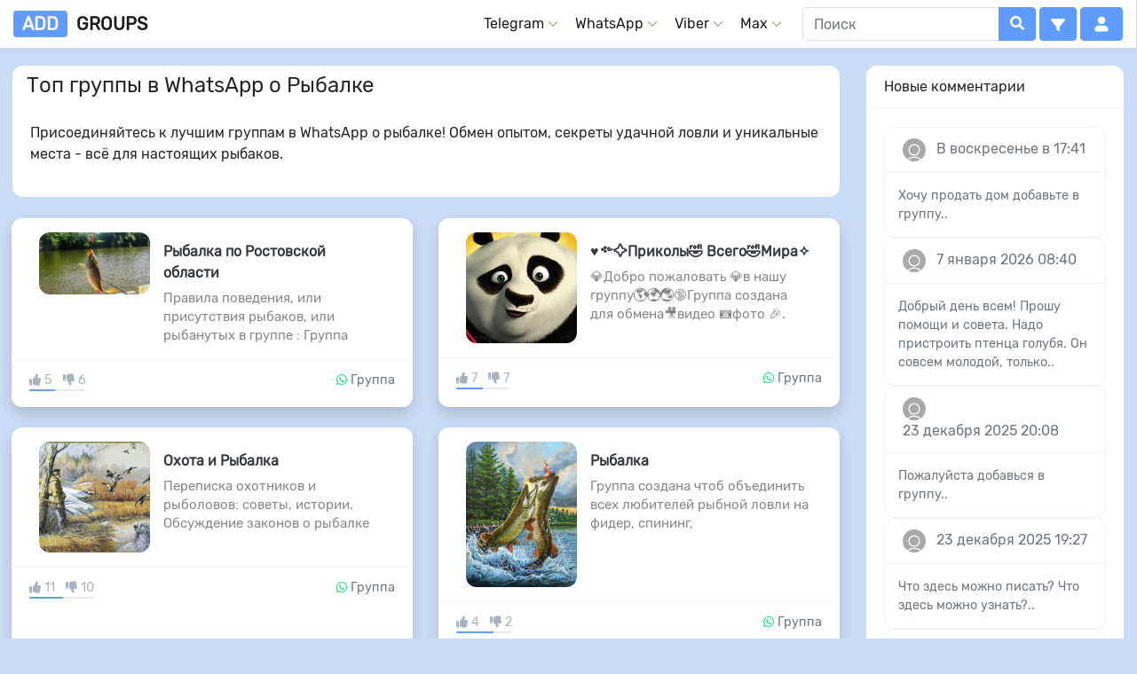

--- FILE ---
content_type: text/html; charset=utf-8
request_url: https://add-groups.com/whatsapp/rybalka/
body_size: 16573
content:
<!DOCTYPE html>
<html>
<head>

<script async src="https://pagead2.googlesyndication.com/pagead/js/adsbygoogle.js?client=ca-pub-1548974050510439" crossorigin="anonymous"></script>

<title>Группы в WhatsApp - Рыбалка</title>
<meta name="charset" content="utf-8">
<meta name="title" content="Группы в WhatsApp - Рыбалка">
<meta name="description" content="Откройте для себя топ группы WhatsApp о рыбалке! Советы профи, обзоры снастей, и места для ловли. Все, что нужно рыбаку, в одном месте.">
<meta name="keywords" content="">
<meta name="generator" content="DataLife Engine (https://dle-news.ru)">
<link rel="canonical" href="https://add-groups.com/whatsapp/rybalka/">
<link rel="alternate" type="application/rss+xml" title="Каталог групп в WhatsApp, Viber и Telegram RSS" href="https://add-groups.com/rss.xml">
<link rel="alternate" type="application/rss+xml" title="Каталог групп в WhatsApp, Viber и Telegram RSS Turbo" href="https://add-groups.com/rssturbo.xml">
<link rel="alternate" type="application/rss+xml" title="Каталог групп в WhatsApp, Viber и Telegram RSS Dzen" href="https://add-groups.com/rssdzen.xml">
<link rel="search" type="application/opensearchdescription+xml" title="Каталог групп в WhatsApp, Viber и Telegram" href="https://add-groups.com/index.php?do=opensearch">
<link rel="preconnect" href="https://add-groups.com/" fetchpriority="high">
<meta property="twitter:card" content="summary">
<meta property="twitter:title" content="Группы в WhatsApp - Рыбалка">
<meta property="twitter:description" content="Откройте для себя топ группы WhatsApp о рыбалке! Советы профи, обзоры снастей, и места для ловли. Все, что нужно рыбаку, в одном месте.">
<meta property="twitter:url" content="https://add-groups.com/whatsapp/rybalka/">
<meta property="og:type" content="article">
<meta property="og:site_name" content="Каталог групп в WhatsApp, Viber и Telegram">
<meta property="og:title" content="Группы в WhatsApp - Рыбалка">
<meta property="og:description" content="Откройте для себя топ группы WhatsApp о рыбалке! Советы профи, обзоры снастей, и места для ловли. Все, что нужно рыбаку, в одном месте.">
<meta property="og:site_name" content="Каталог групп в WhatsApp, Viber и Telegram">
<meta property="og:type" content="website">
<meta property="og:url" content="https://add-groups.com/whatsapp/rybalka/">
<script type="application/ld+json">
    {
        "@context": "https://schema.org",
        "@graph": [
            {
                "@type": "BreadcrumbList",
                "@context":"https://schema.org/",
                "itemListElement": [
                    {
                        "@type": "ListItem",
                        "position": 1,
                        "item": 
                        {
                            "@id": "",
                            "name": "Каталог"
                        }
                    },
                    {
                        "@type": "ListItem",
                        "position": 2,
                        "item":
                        {
                            "@id": "https://add-groups.com/whatsapp/rybalka/",
                            "name": ""
                        }
                    }
                ]
            }
        ]
    }
</script>
<link href="/engine/classes/min/index.php?f=templates/glider/css/font-Rubik.css,templates/glider/css/ssg.css,templates/glider/css/bootstrap.css,templates/glider/css/animate.css,templates/glider/css/magnific-popup.css,templates/glider/css/menu.css,engine/editor/css/default.css&amp;v=624rv" rel="stylesheet" type="text/css">
<script src="/engine/classes/min/index.php?g=general3&amp;v=624rv"></script>
<script src="/engine/classes/min/index.php?f=engine/classes/js/jqueryui3.js,engine/classes/js/dle_js.js&amp;v=624rv" defer></script>
<meta name="viewport" content="width=device-width, initial-scale=1, shrink-to-fit=no">
	
	<link rel="apple-touch-icon" sizes="57x57" href="/templates/glider/images/apple-icon-57x57.png">
	<link rel="apple-touch-icon" sizes="60x60" href="/templates/glider/images/apple-icon-60x60.png">
	<link rel="apple-touch-icon" sizes="72x72" href="/templates/glider/images/apple-icon-72x72.png">
	<link rel="apple-touch-icon" sizes="76x76" href="/templates/glider/images/apple-icon-76x76.png">
	<link rel="apple-touch-icon" sizes="114x114" href="/templates/glider/images/apple-icon-114x114.png">
	<link rel="apple-touch-icon" sizes="120x120" href="/templates/glider/images/apple-icon-120x120.png">
	<link rel="apple-touch-icon" sizes="144x144" href="/templates/glider/images/apple-icon-144x144.png">
	<link rel="apple-touch-icon" sizes="152x152" href="/templates/glider/images/apple-icon-152x152.png">
	<link rel="apple-touch-icon" sizes="180x180" href="/templates/glider/images/apple-icon-180x180.png">
	<link rel="icon" type="image/png" sizes="192x192"  href="/templates/glider/images/android-icon-192x192.png">
	<link rel="icon" type="image/png" sizes="32x32" href="/templates/glider/images/favicon-32x32.png">
	<link rel="icon" type="image/png" sizes="96x96" href="/templates/glider/images/favicon-96x96.png">
	<link rel="icon" type="image/png" sizes="16x16" href="/templates/glider/images/favicon-16x16.png">
	<link rel="manifest" href="/templates/glider/images/manifest.json">
	<meta name="msapplication-TileColor" content="#ffffff">
	<meta name="msapplication-TileImage" content="/templates/glider/images/ms-icon-144x144.png">
	<meta name="theme-color" content="#ffffff">
	
    
    
    
    
    
    
</head>

<body>
	<div class="overlay"></div>
<header class="fixed-top py-2 nvsh bg-light">
<div id="accordion">    
    <div class="container header__container">
                <a href="/" class="logo text-uppercase"><span class="lgg">add</span>groups<span style="text-transform: capitalize;"></span></a>
                <div class="header__container">
                    <nav class="nav header__nav">
                        <ul class="nav__list">
                            <div class="ml-4 d-lg-none">
                                <form method="post">
                                    <div class="input-group">
                                        <input id="story" name="story" type="text" class="form-control br-tl-3 br-bl-3" placeholder="Поиск" autocomplete="off">
                                        <div class="input-group-append ">
                                            <button type="submit" class="btn btn-primary btn-flat br-tr-3 br-br-3"><i class="fa fa-search"></i></button>
                                        </div>
                                    </div>
                                    <input type="hidden" name="do" value="search">
                                    <input type="hidden" name="subaction" value="search">
                                </form>
                            </div>
                            <li class="nav__item">
                                <a href="" class="nav__link nav__link--drop">Telegram</a>
                                <ul class="nav__list nav__list--dropdown dropdown-list dropdown-submenu r-330">
                                    <li class="dropdown-list__item mobile-back"><a href="#" class="dropdown-list__link mobile-back__link">Назад</a></li>
                                    <li class="dropdown-submenu__item">
                                        <p class="dropdown-submenu__title"><a href="/telegram/"><i class="fab fa-telegram-plane text-telegram" aria-hidden="true"></i> Телеграм</a></p>
                                        <ul class="dropdown-submenu__list">
                                            <li class="dropdown-submenu__list-item"><a href="/telegram/channels/">📣 Каналы</a></li>
                                            <li class="dropdown-submenu__list-item"><a href="/telegram/groups/">👨‍👩‍👧‍👦 Группы</a></li>
                                            <li class="dropdown-submenu__list-item"><a href="/telegram/bots/">🤖 Боты</a></li>
                                        </ul>
                                    </li>
                                    <li class="dropdown-submenu__item">
                                        <p class="dropdown-submenu__title">Категории</p>
                                        <ul class="dropdown-submenu__list">
                                            <li class="dropdown-submenu__list-item"><a href="/telegram/znakomstva/">🥂 Знакомства</a></li>
                                            <li class="dropdown-submenu__list-item"><a href="/telegram/rabota/">💼 Работа</a></li>
                                            <li class="dropdown-submenu__list-item"><a href="/telegram/dlya-vzroslyh_2/">🔞 Для взрослых</a></li>
                                            <li class="dropdown-submenu__list-item"><a href="/telegram/kulinariya/">🧑‍🍳 Кулинария</a></li>
                                            <li class="dropdown-submenu__list-item"><a href="/telegram/dlya-mam/">👩‍👧‍👦 Для мам</a></li>
                                            <li class="dropdown-submenu__list-item"><a href="/telegram/pokupka-prodazha-i-obmen/">🏷️ Покупка, продажа</a></li>
                                            <li class="dropdown-submenu__list-item"><a href="/telegram/yumor-prikoly/">😂 Юмор, приколы</a></li>
                                            <li class="dropdown-submenu__list-item"><a href="/telegram/obshhenie/">💬 Общение</a></li>
                                            <li class="dropdown-submenu__list-item"><a href="/telegram/avtolyubiteli/">🚗 Автолюбители</a></li>
                                            <li class="dropdown-submenu__list-item"><a href="/telegram/obrazovanie_1/">🎓 Образование</a></li>
                                            <li class="dropdown-submenu__list-item"><a href="/telegram/muzyka-i-video/">🎵 Музыка и видео</a></li>
                                            <li class="dropdown-submenu__list-item"><a href="/telegram/kriptovalyuta/">💰 Криптовалюта</a></li>
                                            <li class="dropdown-submenu__list-item"><a href="/telegram/blogi/">✍️ Блоги</a></li>
                                            <li class="dropdown-submenu__list-item"><a href="/telegram/news/">🗞️ Новости</a></li>
                                            <li class="dropdown-submenu__list-item"><a href="/telegram/zdorove-i-sport/">🏃‍♀️ Здоровье и спорт</a></li>
                                            <li class="dropdown-submenu__list-item"><a href="/telegram/drugoe/">🛸 Другое</a></li>
                                        </ul>
                                    </li>
                                    <li class="dropdown-submenu__item">
                                        <p class="dropdown-submenu__title">Хэштеги</p>
                                        <ul class="dropdown-submenu__list menu-hashtags">
                                            <li class="dropdown-submenu__list-item"><a href="/telegram/channels/stihi" title="Каналы в Telegram - Стихи">📜 Стихи</a></li>
<li class="dropdown-submenu__list-item"><a href="/telegram/channels/anime" title="Топ Каналы с Аниме в Telegram: Всё для Фанатов Жанра">🌸 Аниме</a></li>
<li class="dropdown-submenu__list-item"><a href="/telegram/channels/recepty" title="Откройте для себя Кулинарные Секреты с Каналами Рецептов в Telegram">🧑‍🍳 Рецепты</a></li>
<li class="dropdown-submenu__list-item"><a href="/telegram/channels/magazin" title="Лучшие Каналы в Telegram - Магазины">🛍️ Магазин</a></li>
<li class="dropdown-submenu__list-item"><a href="/telegram/channels/obmen" title="Лучшие Каналы для Обмена в Telegram: Советы, Обзоры и Выгодные Сделки">🔄 Обмен</a></li>
<li class="dropdown-submenu__list-item"><a href="/telegram/channels/filmy" title="Погрузись Мир Кино с Лучшими Каналами в Telegram о Фильмах">🎬 Фильмы</a></li>
<li class="dropdown-submenu__list-item"><a href="/telegram/channels/kartinki" title="Лучшие каналы Telegram для картинок: искусство, природа и многое другое!">🖼️ Картинки</a></li>
<li class="dropdown-submenu__list-item"><a href="/telegram/channels/objavlenija" title="Лучшие Каналы Telegram для Объявлений">📰 Объявления</a></li>
<li class="dropdown-submenu__list-item"><a href="/telegram/channels/puteshestvija" title="Лучшие Telegram Каналы для Путешествий">✈️ Путешествия</a></li>
<li class="dropdown-submenu__list-item"><a href="/telegram/channels/uslugi" title="Лучшие Telegram Каналы для Услуг: Всё, что Вам Нужно, в Одном Месте!">🤝 Услуги</a></li>
<li class="dropdown-submenu__list-item"><a href="/telegram/channels/biznes" title="Бизнес в Telegram: Топ Каналы для Предпринимателей и Стартапов!">📊 Бизнес</a></li>
<li class="dropdown-submenu__list-item"><a href="/telegram/channels/knigi" title="Лучшие книжные Telegram-каналы">📚 Книги</a></li>
<li class="dropdown-submenu__list-item"><a href="/telegram/channels/anekdoty" title="Лучшие каналы Телеграмм с анекдотами">😂 Анекдоты</a></li>
<li class="dropdown-submenu__list-item"><a href="/telegram/channels/novosti" title="Всегда актуальные новости в Telegram: подписывайтесь на топовые каналы!">📺 Новости</a></li>
<li class="dropdown-submenu__list-item"><a href="/telegram/channels/memy" title="Лучшие мемы в Telegram: топ каналов для отличного настроения каждый день!">🤣 Мемы</a></li>
<li class="dropdown-submenu__list-item"><a href="/telegram/channels/obuchenie" title="Лучшие образовательные каналы в Telegram: Учимся и Развиваемся!">🧑‍🎓 Обучение</a></li>
<li class="dropdown-submenu__list-item"><a href="/telegram/channels/odezhda" title="Ваш гид по стильной одежде в Телеграм Каналах">👕 Одежда</a></li>
<li class="dropdown-submenu__list-item"><a href="/telegram/channels/investicii" title="Топ каналов по инвестициям в Telegram: Ваш путь к финансовому успеху!">📈 Инвестиции</a></li>
<li class="dropdown-submenu__list-item"><a href="/telegram/channels/anglijskij" title="Учим Английский в Telegram: Лучшие каналы для языкового прогресса!">🇬🇧 Английский</a></li>
<li class="dropdown-submenu__list-item"><a href="/telegram/channels/nedvizhimost" title="Топ Телеграм каналов для поиска недвижимости">🏢 Недвижимость</a></li>
<li class="dropdown-submenu__list-item"><a href="/telegram/channels/pitanie" title="Топ Каналов в Telegram о здоровом питании">🥑 Питание</a></li>
<li class="dropdown-submenu__list-item"><a href="/telegram/channels/statusy" title="Статусы для Telegram: Лучшие каналы для поиска вдохновения!">🌅 Статусы</a></li>
<li class="dropdown-submenu__list-item"><a href="/telegram/channels/tehnika" title="Технические каналы в Telegram: Новинки и обзоры!">💻 Техника</a></li>
<li class="dropdown-submenu__list-item"><a href="/telegram/channels/podrabotka" title="Ищите подработку? Лучшие Telegram-каналы с вакансиями ждут вас!">🕒 Подработка</a></li>
<li class="dropdown-submenu__list-item"><a href="/telegram/channels/kosmetika" title="Топ Telegram Каналы о Косметике: Гид по Трендам и Новинкам">💄 Косметика</a></li>

                                        </ul>
                                    </li>
                                </ul>
                            </li>
                            <li class="nav__item">
                                <a href="" class="nav__link nav__link--drop">WhatsApp</a>
                                <ul class="nav__list nav__list--dropdown dropdown-list dropdown-submenu r-250">
                                    <li class="dropdown-list__item mobile-back"><a href="#" class="dropdown-list__link mobile-back__link">Назад</a></li>
                                    <li class="dropdown-submenu__item">
                                        <p class="dropdown-submenu__title"><a href="/whatsapp/"><i class="fab fa-whatsapp text-whatsapp" aria-hidden="true"></i> Ватсап</a></p>
                                        <ul class="dropdown-submenu__list">
                                            <li class="dropdown-submenu__list-item"><a href="/whatsapp/channels/">📣 Каналы</a></li>
                                            <li class="dropdown-submenu__list-item"><a href="/whatsapp/">👨‍👩‍👧‍ Группы</a></li>
                                            <li class="dropdown-submenu__list-item"><a href="/whatsapp/communities/">👨‍👩‍👧‍👦 Сообщества</a></li>
                                        </ul>
                                    </li>
                                    <li class="dropdown-submenu__item">
                                        <p class="dropdown-submenu__title">Категории</p>
                                        <ul class="dropdown-submenu__list">
                                            <li class="dropdown-submenu__list-item"><a href="/whatsapp/rabota_1/">👔 Работа</a></li>
                                            <li class="dropdown-submenu__list-item"><a href="/whatsapp/znakomstva_2/">🥂 Знакомства</a></li>
                                            <li class="dropdown-submenu__list-item"><a href="/whatsapp/kulinariya_1/">🍳 Кулинария</a></li>
                                            <li class="dropdown-submenu__list-item"><a href="/whatsapp/dlya-vzroslyh_1/">🔞 Для взрослых</a></li>
                                            <li class="dropdown-submenu__list-item"><a href="/whatsapp/dlya-mam_1/">👩‍👧‍👦 Для мам</a></li>
                                            <li class="dropdown-submenu__list-item"><a href="/whatsapp/pokupka-prodazha-i-obmen_1/">💱 Покупка, продажа</a></li>
                                            <li class="dropdown-submenu__list-item"><a href="/whatsapp/yumor-prikoly_1/">😂 Юмор, приколы</a></li>
                                            <li class="dropdown-submenu__list-item"><a href="/whatsapp/obshhenie_1/">💬 Общение</a></li>
                                            <li class="dropdown-submenu__list-item"><a href="/whatsapp/avtolyubiteli_1/">🚗 Автолюбители</a></li>
                                            <li class="dropdown-submenu__list-item"><a href="/whatsapp/obrazovanie/">🎓 Образование</a></li>
                                            <li class="dropdown-submenu__list-item"><a href="/whatsapp/muzyka-i-video_1/">🎵 Музыка и видео</a></li>
                                            <li class="dropdown-submenu__list-item"><a href="/whatsapp/ssylki/">🔗 Ссылки</a></li>
                                            <li class="dropdown-submenu__list-item"><a href="/whatsapp/zdorove-i-sport_1/">💪 Здоровье и спорт</a></li>
                                            <li class="dropdown-submenu__list-item"><a href="/whatsapp/role/">🛼 Ролики</a></li>
                                            <li class="dropdown-submenu__list-item"><a href="/whatsapp/drugoe_1/">🌐 Другое</a></li>
                                        </ul>
                                    </li>
                                    <li class="dropdown-submenu__item">
                                        <p class="dropdown-submenu__title">Хэштеги</p>
                                        <ul class="dropdown-submenu__list menu-hashtags">
                                            <li class="dropdown-submenu__list-item"><a href="/whatsapp/anime" title="Группы WhatsApp Аниме">🌸 Аниме</a></li>
<li class="dropdown-submenu__list-item"><a href="/whatsapp/stihi" title="Группы в WhatsApp Стихи">📜 Стихи</a></li>
<li class="dropdown-submenu__list-item"><a href="/whatsapp/recepty" title="Группы в WhatsApp Рецепты">🧑‍🍳 Рецепты</a></li>
<li class="dropdown-submenu__list-item"><a href="/whatsapp/magazin" title="Группы-Магазины в WhatsApp">🛍️ Магазин</a></li>
<li class="dropdown-submenu__list-item"><a href="/whatsapp/obmen" title="Группы в WhatsApp для обмена">🔄 Обмен</a></li>
<li class="dropdown-submenu__list-item"><a href="/whatsapp/filmy" title="Группы в WhatsApp Фильмы">🎬 Фильмы</a></li>
<li class="dropdown-submenu__list-item"><a href="/whatsapp/kartinki" title="Группы в WhatsApp Картинки">🖼️ Картинки</a></li>
<li class="dropdown-submenu__list-item"><a href="/whatsapp/objavlenija" title="Группы WhatsApp Объявления">📰 Объявления</a></li>
<li class="dropdown-submenu__list-item"><a href="/whatsapp/puteshestvija" title="Группы в WhatsApp Путешествия">✈️ Путешествия</a></li>
<li class="dropdown-submenu__list-item"><a href="/whatsapp/uslugi" title="Группы в WhatsApp Услуги">🤝 Услуги</a></li>
<li class="dropdown-submenu__list-item"><a href="/whatsapp/biznes" title="Группы в WhatsApp Бизнес">📊 Бизнес</a></li>
<li class="dropdown-submenu__list-item"><a href="/whatsapp/knigi" title="Группы в WhatsApp о Книгах">📚 Книги</a></li>
<li class="dropdown-submenu__list-item"><a href="/whatsapp/anekdoty" title="Группы в WhatsApp - Анекдоты">😂 Анекдоты</a></li>
<li class="dropdown-submenu__list-item"><a href="/whatsapp/novosti" title="Новостные группы WhtasApp">📺 Новости</a></li>
<li class="dropdown-submenu__list-item"><a href="/whatsapp/memy" title="Группы в WhatsApp c Мемами">🤣 Мемы</a></li>
<li class="dropdown-submenu__list-item"><a href="/whatsapp/obuchenie" title="Группы в WhatsApp для Обучение">🧑‍🎓 Обучение</a></li>
<li class="dropdown-submenu__list-item"><a href="/whatsapp/odezhda" title="Группы в WhatsApp Одежда">👕 Одежда</a></li>
<li class="dropdown-submenu__list-item"><a href="/whatsapp/investicii" title="Группы в WhatsApp об Инвестициях">📈 Инвестиции</a></li>
<li class="dropdown-submenu__list-item"><a href="/whatsapp/anglijskij" title="Группы в WhatsApp для изучения Английского языка">🇬🇧 Английский</a></li>
<li class="dropdown-submenu__list-item"><a href="/whatsapp/nedvizhimost" title="Группы в WhatsApp Недвижимость">🏢 Недвижимость</a></li>
<li class="dropdown-submenu__list-item"><a href="/whatsapp/pitanie" title="Группы в WhatsApp о правильном питании">🥑 Питание</a></li>
<li class="dropdown-submenu__list-item"><a href="/whatsapp/statusy" title="Группы в WhatsApp Статусы">🌅 Статусы</a></li>
<li class="dropdown-submenu__list-item"><a href="/whatsapp/tehnika" title="Группы в WhatsApp Техника">💻 Техника</a></li>
<li class="dropdown-submenu__list-item"><a href="/whatsapp/podrabotka" title="Группы в WhatsApp для Подработки">🕒 Подработка</a></li>
<li class="dropdown-submenu__list-item"><a href="/whatsapp/kosmetika" title="Группы в WhatsApp о косметике для ухода за кожей и волосами">💄 Косметика</a></li>
<li class="dropdown-submenu__list-item"><a href="/whatsapp/moda" title="Группы в WhatsApp Мода">👗 Мода</a></li>
<li class="dropdown-submenu__list-item"><a href="/whatsapp/stroitelstvo" title="Группы в WhatsApp - Строительство">👷 Строительство</a></li>
<li class="dropdown-submenu__list-item"><a href="/whatsapp/finansy" title="Группы в WhatsApp - Финансы">💸 Финансы</a></li>
<li class="dropdown-submenu__list-item"><a href="/whatsapp/pohudenie" title="Группы в WhatsApp для Похудения">🥗 Похудение</a></li>
<li class="dropdown-submenu__list-item"><a href="/whatsapp/greenway" title="Группы в WhatsApp - Greenway">🌳 Greenway</a></li>
<li class="dropdown-submenu__list-item"><a href="/whatsapp/rybalka" title="Топ группы в WhatsApp о Рыбалке">🎣 Рыбалка</a></li>
<li class="dropdown-submenu__list-item"><a href="/whatsapp/sovmestnye-pokupki" title="Лучшие группы в WhatsApp для Совместных покупок">📦 Совместные покупки</a></li>
<li class="dropdown-submenu__list-item"><a href="/whatsapp/tiktok" title="Топ TikTok группы в WhatsApp">🤳 TikTok</a></li>
<li class="dropdown-submenu__list-item"><a href="/whatsapp/hobbi" title="Хобби Группы в WhatsApp">🧵 Хобби</a></li>
<li class="dropdown-submenu__list-item"><a href="/whatsapp/programmirovanie" title="Группы в WhatsApp для Программирования">👩‍💻 Программирование</a></li>
<li class="dropdown-submenu__list-item"><a href="/whatsapp/dps" title="Группы в WhatsApp - ДПС">🚔 ДПС</a></li>
<li class="dropdown-submenu__list-item"><a href="/whatsapp/jezoterika" title="Группы в WhatsApp по Эзотерике">🔮 Эзотерика</a></li>
<li class="dropdown-submenu__list-item"><a href="/whatsapp/ohota" title="Группы в WhatsApp об Охоте">🏹 Охота</a></li>
<li class="dropdown-submenu__list-item"><a href="/whatsapp/roditeli" title="Родительские чаты в WhatsApp">👪 Родители</a></li>
<li class="dropdown-submenu__list-item"><a href="/whatsapp/pubg" title="Группы в WhatsApp о игре PUBG">🪂 PUBG</a></li>
<li class="dropdown-submenu__list-item"><a href="/whatsapp/arenda-kvartir" title="Группы в WhatsApp для Аренды квартир">🏠 Аренда квартир</a></li>
<li class="dropdown-submenu__list-item"><a href="/whatsapp/fandom" title="Фандом Группы в WhatsApp">🦸 фандом</a></li>
<li class="dropdown-submenu__list-item"><a href="/whatsapp/islam" title="Группы в WhatsApp о Исламе">🕌 Ислам</a></li>
<li class="dropdown-submenu__list-item"><a href="/whatsapp/minecraft" title="Группы в WhatsApp Minecraft">⛏️ Minecraft</a></li>
<li class="dropdown-submenu__list-item"><a href="/whatsapp/manga" title="Группы в WhatsApp Манга">🎌 Манга</a></li>
<li class="dropdown-submenu__list-item"><a href="/whatsapp/ucheba" title="Группы в WhatsApp для Учебы">📝 Учеба</a></li>
<li class="dropdown-submenu__list-item"><a href="/whatsapp/13-kart" title="Группы в WhatsApp 13 карт">🃏 13 карт</a></li>
<li class="dropdown-submenu__list-item"><a href="/whatsapp/shkolnye" title="Школьные группы в WhatsApp">🏫 Школьные</a></li>
<li class="dropdown-submenu__list-item"><a href="/whatsapp/genshin-impact" title="Группы в WhatsApp Genshin Impact">🗡️ Genshin Impact</a></li>
<li class="dropdown-submenu__list-item"><a href="/whatsapp/pravoslavnye" title="Православные Группы в WhatsApp">✝️ Православные</a></li>
<li class="dropdown-submenu__list-item"><a href="/whatsapp/k-pop" title="Группы в WhatsApp K-pop">🇰🇷 K-pop</a></li>
<li class="dropdown-submenu__list-item"><a href="/whatsapp/brawl-stars" title="Группы в WhatsApp Brawl Stars">⚔️ Brawl Stars</a></li>
<li class="dropdown-submenu__list-item"><a href="/whatsapp/naruto" title="Группы в WhatsApp Наруто">🍥 Наруто</a></li>
<li class="dropdown-submenu__list-item"><a href="/whatsapp/zhenskie" title="Женские Группы в WhatsApp">🙎‍♀️ Женские</a></li>
<li class="dropdown-submenu__list-item"><a href="/whatsapp/gruzoperevozki" title="Группы в WhatsApp Грузоперевозки">🚚  Грузоперевозки</a></li>

                                        </ul>
                                    </li>
                                </ul>
                            </li>
                            <li class="nav__item">
                                <a href="" class="nav__link nav__link--drop">Viber</a>
                                <ul class="nav__list nav__list--dropdown dropdown-list">
                                    <li class="dropdown-list__item mobile-back"><a href="" class="dropdown-list__link mobile-back__link">Назад</a></li>
                                    <li class="dropdown-submenu__list-item"><a href="/viber/znakomstva_1/">🥂 Знакомства</a></li>
                                    <li class="dropdown-submenu__list-item"><a href="/viber/dlya-vzroslyh/">🔞 Для взрослых</a></li>
                                    <li class="dropdown-submenu__list-item"><a href="/viber/rabota_2/">👔 Работа</a></li>
                                    <li class="dropdown-submenu__list-item"><a href="/viber/kulinariya_2/">🍳 Кулинария</a></li>
                                    <li class="dropdown-submenu__list-item"><a href="/viber/dlya-mam_2/">👩‍👧‍👦 Для мам</a></li>
                                    <li class="dropdown-submenu__list-item"><a href="/viber/pokupka-prodazha-i-obmen_2/">💱 Покупка, продажа и обмен</a></li>
                                    <li class="dropdown-submenu__list-item"><a href="/viber/yumor-prikoly_2/">😂 Юмор, приколы</a></li>
                                    <li class="dropdown-submenu__list-item"><a href="/viber/obshhenie_2/">💬 Общение</a></li>
                                    <li class="dropdown-submenu__list-item"><a href="/viber/avtolyubiteli_2/">🚗 Автолюбители</a></li>
                                    <li class="dropdown-submenu__list-item"><a href="/viber/obrazovanie_2/">🎓 Образование</a></li>
                                    <li class="dropdown-submenu__list-item"><a href="/viber/muzyka-i-video_2/">🎵 Музыка и видео</a></li>
                                    <li class="dropdown-submenu__list-item"><a href="/viber/drugoe_2/">🌐 Другое</a></li>
                                    <li class="dropdown-submenu__list-item"><a href="/viber/"><b>🌟 Все</b></a></li>
                                </ul>
                            </li>
                            <li class="nav__item">
                                <a href="/max/" class="nav__link nav__link--drop">Max</a>
                                <ul class="nav__list nav__list--dropdown dropdown-list">
                                    <li class="dropdown-list__item mobile-back">
                                        <a href="/max/" class="dropdown-list__link mobile-back__link">Назад</a>
                                    </li>
                                    <li class="dropdown-submenu__list-item"><a href="/max/max-news/">📰 Новости</a></li>
                                    <li class="dropdown-submenu__list-item"><a href="/max/entertainment/">😂 Развлечения и юмор</a></li>
                                    <li class="dropdown-submenu__list-item"><a href="/max/max-music/">🎵 Музыка</a></li>
                                    <li class="dropdown-submenu__list-item"><a href="/max/max-video/">🎬 Видео</a></li>
                                    <li class="dropdown-submenu__list-item"><a href="/max/max-sport/">🏅 Спорт</a></li>
                                    <li class="dropdown-submenu__list-item"><a href="/max/games/">🎮 Игры</a></li>
                                    <li class="dropdown-submenu__list-item"><a href="/max/max-dating/">💌 Знакомства</a></li>
                                    <li class="dropdown-submenu__list-item"><a href="/max/max-fashion/">👗 Мода и Красота</a></li>
                                    <li class="dropdown-submenu__list-item"><a href="/max/travel/">✈️ Путешествия</a></li>
                                    <li class="dropdown-submenu__list-item"><a href="/max/blogs/">✍️ Блоги</a></li>
                                    <li class="dropdown-submenu__list-item"><a href="/max/"><b>🌟 Все</b></a></li>
                                </ul>
                            </li>
                        </ul>
                    </nav>
                    <button class="burger btn btn-primary  ml-1" aria-label="Открыть меню">
                        <svg xmlns="http://www.w3.org/2000/svg" height="1em" viewBox="0 0 448 512"><path fill="#fff" d="M0 96C0 78.3 14.3 64 32 64H416c17.7 0 32 14.3 32 32s-14.3 32-32 32H32C14.3 128 0 113.7 0 96zM0 256c0-17.7 14.3-32 32-32H416c17.7 0 32 14.3 32 32s-14.3 32-32 32H32c-17.7 0-32-14.3-32-32zM448 416c0 17.7-14.3 32-32 32H32c-17.7 0-32-14.3-32-32s14.3-32 32-32H416c17.7 0 32 14.3 32 32z"/></svg>
                    </button>

                    <div class="ml-4 d-none d-lg-block">
                        <form method="post">
                            <div class="input-group">
                                <input id="story" name="story" type="text" class="form-control br-tl-3 br-bl-3" placeholder="Поиск" autocomplete="off">
                                <div class="input-group-append ">
                                    <button type="submit" class="btn btn-primary btn-flat br-tr-3 br-br-3"><i class="fa fa-search"></i></button>
                                </div>
                            </div>
                            <input type="hidden" name="do" value="search">
                            <input type="hidden" name="subaction" value="search">
                        </form>
                    </div>
                    <button class="btn btn-primary ml-1" type="button" data-toggle="collapse" data-target="#collapseFilter" aria-expanded="false" aria-controls="collapseFilter" aria-label="Filtro" role="button"><svg xmlns="http://www.w3.org/2000/svg" height="1em" viewBox="0 0 512 512"><path fill="#fff" d="M3.9 54.9C10.5 40.9 24.5 32 40 32H472c15.5 0 29.5 8.9 36.1 22.9s4.6 30.5-5.2 42.5L320 320.9V448c0 12.1-6.8 23.2-17.7 28.6s-23.8 4.3-33.5-3l-64-48c-8.1-6-12.8-15.5-12.8-25.6V320.9L9 97.3C-.7 85.4-2.8 68.8 3.9 54.9z"/></svg></button>
                    <button class="btn btn-primary ml-1 popup-content32" href="#popup-content32" role="button" rel="nofollow" aria-label="Вход"><svg xmlns="http://www.w3.org/2000/svg" width="22" height="22" viewBox="-1 0 26 26" style="fill:#ffffff;"><path d="M21,19a3,3,0,0,1-3,3H6a3,3,0,0,1-3-3,5,5,0,0,1,5-5h8A5,5,0,0,1,21,19Zm-9-7A5,5,0,1,0,7,7,5,5,0,0,0,12,12Z"></path></svg></button>
                    
                </div>
            </div>
    <div class="container collapse fixed-top mt-5" id="collapseLogin" data-parent="#accordion">
                


    
<div class="shadow card mt-3 col-lg-3 ml-auto">
    <div class="card-body">        
        <script>
        jQuery(document).ready(function($) {
            $('.popup-content32').magnificPopup({
                type: 'inline'
            });
        });
        </script>

        <div id="popup-content32" class="white-popup mfp-hide">
            <div class="text-center mt-3">

            <p class="font-weight-bold">Войти в систему</p>
            <p>Используя учетную запись в соц. сетях</p>

            <a href="https://oauth.vk.com/authorize?client_id=7420008&amp;redirect_uri=https%3A%2F%2Fadd-groups.com%2Findex.php%3Fdo%3Dauth-social%26provider%3Dvk&amp;scope=offline%2Cemail&amp;state=14c2f760df3e5f82f3fee0c8fddb8e63&amp;response_type=code&amp;v=5.90" class="btn btn-primary"><svg xmlns="http://www.w3.org/2000/svg" height="32" width="28" viewBox="0 0 448 512" style="
    padding-bottom: 3px;"><path d="M31.5 63.5C0 95 0 145.7 0 247V265C0 366.3 0 417 31.5 448.5C63 480 113.7 480 215 480H233C334.3 480 385 480 416.5 448.5C448 417 448 366.3 448 265V247C448 145.7 448 95 416.5 63.5C385 32 334.3 32 233 32H215C113.7 32 63 32 31.5 63.5zM75.6 168.3H126.7C128.4 253.8 166.1 290 196 297.4V168.3H244.2V242C273.7 238.8 304.6 205.2 315.1 168.3H363.3C359.3 187.4 351.5 205.6 340.2 221.6C328.9 237.6 314.5 251.1 297.7 261.2C316.4 270.5 332.9 283.6 346.1 299.8C359.4 315.9 369 334.6 374.5 354.7H321.4C316.6 337.3 306.6 321.6 292.9 309.8C279.1 297.9 262.2 290.4 244.2 288.1V354.7H238.4C136.3 354.7 78 284.7 75.6 168.3z"></path></svg> Вконтакте</a> 

            <hr class="hr-o">
            <form role="form" method="post" action="">
                <div class="form-group">
                    <input class="form-control" style="width: 100%;" type="text" id="inputEmail" name="login_name" placeholder="Логин" />
                </div>
                <div class="form-group">
                    <input class="form-control" style="width: 100%;" type="password" id="inputPassword" name="login_password" placeholder="Пароль" />
                </div>

                <button type="submit" class="btn btn-primary btn-block"> Войти</button>

                <input class="form-control" name="login" type="hidden" id="login" value="submit" />
            </form>
            <hr class="mt-4">
            <a href="/index.php?do=register" class="btn btn-outline-primary mt-2"><i class="fa fa-check mr-2" aria-hidden="true"></i>создать новый аккаунт</a>
            <p class="mt-3"><a class="card-link text-muted" href="https://add-groups.com/index.php?do=lostpassword">Я забыл мой пароль</a></p>
            </div>
        </div> 
    </div>
</div>



    </div>

    
    <div class="container collapse fixed-top mt-5" id="collapseFilter" data-parent="#accordion">
        <div class="card mt-3">
            <form class="mt-3 bg-light shadow" data-dlefilter="dle-filter">
                  <div class="row row-flex row-flex-wrap">
                    <div class="col-md-4">
                      <div class="card w-100">
                        <div class="card-body card-top">
                          
                            <select name="country" id="country" class="custom-select custom-select-sm w-100">
                                <option value="">Выберите страну</option>
                                <option value="Россия" data-ch="1">Россия</option>
                                <option value="Украина" data-ch="2">Украина</option>
                                <option value="Беларусь" data-ch="4">Беларусь</option>
                                <option value="Казахстан" data-ch="3">Казахстан</option>
                            </select>
                          
                        </div>
                      </div>
                    </div>
                    <div class="col-md-4">
                      <div class="card w-100">
                        <div class="card-body">
                          
                            <select name="state" id="state" class="custom-select custom-select-sm w-100">
                                <option value="">Выберите регион</option>
                            </select>
                          
                        </div>
                      </div>
                    </div>
                    <div class="col-md-4">
                      <div class="card w-100">
                        <div class="card-body card-bottom">
                          
                            <select name="city" id="city" class="custom-select custom-select-sm w-100">
                                <option value="">Выберите город</option>
                            </select>
                          
                        </div>
                      </div>
                    </div>
                  </div>	

                <div class="row row-flex row-flex-wrap">		
                    <div class="col-md-4">
                      <div class="card w-100">
                        <div class="card-body card-top">
                          
                            <select name="p.cat" data-dlefilter-show="telegram:5;whatsapp:7;viber:6;max:169" class="custom-select custom-select-sm" id="messenger">
                                <option value="">Выберите мессенджер</option>
                                <option value="5">Telegram</option>
                                <option value="7">WhatsApp</option>
                                <option value="6">Viber</option>
                                <option value="169">MAX</option>
                            </select>
                          
                        </div>
                      </div>
                    </div>		

                    <div class="col-md-4">
                      <div class="card w-100">
                        <div class="card-body">
                          		
                            <select name="cat" class="custom-select custom-select-sm" data-dlefilter-hide="telegram" id="subcat">
                                <option value="">Выберите категорию</option>
                                <option value="120">Знакомства</option>
                                <option value="121">Работа</option>
                                <option value="125">Для взрослых</option>
                                <option value="130">Кулинария</option>
                                <option value="134">Для мам</option>
                                <option value="137">Покупка, продажа и обмен</option>
                                <option value="140">Юмор, приколы</option>
                                <option value="143">Общение</option>
                                <option value="146">Автолюбители</option>						
                                <option value="151">Образование</option>
                                <option value="155">Музыка и видео</option>
                                <option value="130">Криптовалюта</option>
                                <option value="164">Здоровье и спорт</option>
                                <option value="162">Новости</option>
                                <option value="157">Блоги</option>                        
                                <option value="149">Другое</option>					
                            </select>
                            <select name="cat" class="custom-select custom-select-sm" data-dlefilter-hide="viber" id="subcat1">
                                <option value="">Выберите категорию</option>
                                <option value="117">Знакомства</option>
                                <option value="124">Для взрослых</option>
                                <option value="126">Работа</option>
                                <option value="128">Кулинария</option>
                                <option value="132">Для мам</option>
                                <option value="135">Покупка, продажа и обмен</option>
                                <option value="138">Юмор, приколы</option>
                                <option value="141">Общение</option>
                                <option value="144">Автолюбители</option>
                                <option value="147">Образование</option>
                                <option value="150">Музыка и видео</option>
                                <option value="153">Другое</option>					
                            </select>
                            <select name="cat" class="custom-select custom-select-sm" data-dlefilter-hide="whatsapp" id="subcat2">
                                <option value="">Выберите категорию</option>
                                <option value="118">Работа</option>
                                <option value="127">Знакомства</option>
                                <option value="129">Кулинария</option>
                                <option value="131">Для взрослых</option>						
                                <option value="133">Для мам</option>
                                <option value="136">Покупка, продажа и обмен</option>
                                <option value="139">Юмор, приколы</option>
                                <option value="142">Общение</option>
                                <option value="145">Автолюбители</option>
                                <option value="152">Образование</option>
                                <option value="154">Музыка и видео</option>
                                <option value="165">Здоровье и спорт</option>
                                <option value="165">Ссылки</option>
                                <option value="168">Ролки</option>
                                <option value="148">Другое</option>				
                            </select>
                            <select name="cat" class="custom-select custom-select-sm" data-dlefilter-hide="max" id="subcat3">
                                <option value="">Выберите категорию</option>	
                                <option value="170">Новости</option>
                                <option value="171">Развлечения и юмор</option>						
                                <option value="172">Музыка</option>
                                <option value="173">Видео</option>
                                <option value="174">Спорт</option>
                                <option value="175">Игры</option>
                                <option value="176">Знакомства</option>
                                <option value="177">Мода и Красота</option>
                                <option value="178">Путешествия</option>
                                <option value="179">Блоги</option>
                            </select>
                          
                        </div>
                      </div>
                    </div>

                    <div class="col-md-4">
                      <div class="card w-100">
                        <div class="card-body card-bottom">

                          <div data-dlefilter-hide="telegram">						
                            <div class="custom-control custom-switch">
                                <input type="checkbox" class="custom-control-input" id="switch1" name="type" value="Канал">
                                <label class="custom-control-label" for="switch1">Каналы</label>
                            </div>
                            <div class="custom-control custom-switch">
                                <input type="checkbox" class="custom-control-input" id="switch2" name="type" value="Группа">
                                <label class="custom-control-label" for="switch2">Группы</label>
                            </div>
                            <div class="custom-control custom-switch">
                                <input type="checkbox" class="custom-control-input" id="switch3" name="type" value="Бот">
                                <label class="custom-control-label" for="switch3">Боты</label>
                            </div>
                          </div>                

                          <div data-dlefilter-hide="viber">
                            <div class="custom-control custom-switch">
                                <input type="checkbox" class="custom-control-input" id="switch4" name="type" value="Публичный чат">
                                <label class="custom-control-label" for="switch4">Публичные чаты</label>
                            </div>
                            <div class="custom-control custom-switch">
                                <input type="checkbox" class="custom-control-input" id="switch5" name="type" value="Группа">
                                <label class="custom-control-label" for="switch5">Группы</label>
                            </div>					
                          </div>

                          <div data-dlefilter-hide="icq">						
                            <div class="custom-control custom-switch">
                                <input type="checkbox" class="custom-control-input" id="switch6" name="type" value="Канал">
                                <label class="custom-control-label" for="switch6">Каналы</label>
                            </div>
                            <div class="custom-control custom-switch">
                                <input type="checkbox" class="custom-control-input" id="switch7" name="type" value="Группа">
                                <label class="custom-control-label" for="switch7">Группы</label>
                            </div>
                            <div class="custom-control custom-switch">
                                <input type="checkbox" class="custom-control-input" id="switch8" name="type" value="Бот">
                                <label class="custom-control-label" for="switch8">Боты</label>
                            </div>
                          </div>

                            <div data-dlefilter-hide="whatsapp">						
                            <div class="custom-control custom-switch">
                                <input type="checkbox" class="custom-control-input" id="switch9" name="type" value="Группа">
                                <label class="custom-control-label" for="switch9">Группы</label>
                            </div>
                            <div class="custom-control custom-switch">
                                <input type="checkbox" class="custom-control-input" id="switch10" name="type" value="Канал">
                                <label class="custom-control-label" for="switch10">Каналы</label>
                            </div>
                            <div class="custom-control custom-switch">
                                <input type="checkbox" class="custom-control-input" id="switch11" name="type" value="Сообщество">
                                <label class="custom-control-label" for="switch11">Сообщества</label>
                            </div>
                          </div>

                        </div>
                      </div>
                    </div>

                </div>

                <div class="card w-100 py-3">			
                        <div class="card-body">
                            Минимальный процент лайков.
                            <input name='r.prate' data-slider-config='Одиночный слайдер;Минимальное значение:0;Максимальное значение:100;Начало слайдера:-100;Шаг:1;Шаблон:round;Постфикс:%' value='' type='text'>
                        </div>			
                </div>

                <div class="card w-100 mb-4">            
                    <div class="card-body d-flex justify-content-center">
                        <input class="btn btn-light m-3" type="button" data-dlefilter="reset" value="Очистить">
                        <input class="btn btn-primary m-3" type="button" data-dlefilter="submit" value="Поиск">
                    </div>            
                </div>    
            </form>  
        </div>
    </div>
     
</div>
</header>
<div class="container" style="margin-top:50px;">
      <div class="row">

         

         
        <div class="col-lg-9 col-md-12 col-sm-12 my-4">
         


            



    <div class="card mb-4">
        
        <h1>Топ группы в WhatsApp о Рыбалке</h1>
        
            <div class="card-body">
                <p>Присоединяйтесь к лучшим группам в WhatsApp о рыбалке! Обмен опытом, секреты удачной ловли и уникальные места - всё для настоящих рыбаков.</p>
            </div>
        
    </div>





          
          <div id="dle-content" class="row row-flex row-flex-wrap"><!-- DLE Filter by LazyDev.pro --><div class="col-md-6">
<div class="shadow card mb-4">
  <div class="card-bod p-0 p-md-3">
    <div class="row m-3 m-md-0">	
		
		<div class="col-md-4 pr-0 poster">
            <a href="https://add-groups.com/51720-rybalka-po-rostovskoj-oblasti.html">
                <img class="xfieldimage poster" src="https://telegram.storage.yandexcloud.kz/add-groups/posts/2022-02/1643986047_ribalka-donu-luchshie-5a1e31.jpg" alt="Рыбалка по Ростовской области">
                
            </a>
        </div>
		
		
        <div class="col-md-8">
            <h4 class="h5 gss mt-2"><a href="https://add-groups.com/51720-rybalka-po-rostovskoj-oblasti.html" class="text-dark">Рыбалка по Ростовской области</a></h4>
            <div class="noimg" style="color: #868588;line-height: 1.4;    font-size: 94%;">Правила поведения, или присутствия рыбаков, или рыбанутых в группе : Группа</div>
            
        </div>
        
    </div>
  </div>
  <div class="card-footer">
    <ul class="list-inline m-0 text-muted f90 isize">
        
        
		<li class="list-inline-item">
			<a href="#" onclick="doRate('plus', '51720'); return false;" ><i class="fa fa-thumbs-up"></i><div class="list-inline-item ml-1 mr-2 aab2bd"><span data-likes-id="51720">5</span></div></a>
			<a href="#" onclick="doRate('minus', '51720'); return false;" ><i class="fa fa-thumbs-down"></i><div class="list-inline-item ml-1 aab2bd"><span data-dislikes-id="51720">6</span></div></a>
			<div class="progress" style="height: 2px;">
				<div class="progress-bar" style="width: 45.5%"></div>
			</div> 
		</li>		
        <li class="list-inline-item float-right">
			<i class="fab fa-whatsapp text-whatsapp" aria-hidden="true"></i> Группа
        </li>
    </ul>
	
  </div>
</div>
</div><div class="col-md-6">
<div class="shadow card mb-4">
  <div class="card-bod p-0 p-md-3">
    <div class="row m-3 m-md-0">	
		
		<div class="col-md-4 pr-0 poster">
            <a href="https://add-groups.com/48612-prikoly-vsegomira.html">
                <img class="xfieldimage poster" src="https://telegram.storage.yandexcloud.kz/add-groups/posts/2021-07/1625620846_img-20210707-wa0084.jpg" alt="♥༻✧Приколы🤣 Всего🤣Мира✧">
                
            </a>
        </div>
		
		
        <div class="col-md-8">
            <h4 class="h5 gss mt-2"><a href="https://add-groups.com/48612-prikoly-vsegomira.html" class="text-dark">♥༻✧Приколы🤣 Всего🤣Мира✧</a></h4>
            <div class="noimg" style="color: #868588;line-height: 1.4;    font-size: 94%;">💎Добро пожаловать 💎в нашу группу🌎🌍🌏🔞Группа создана для обмена🎥видео 📷фото 🎉.</div>
            
        </div>
        
    </div>
  </div>
  <div class="card-footer">
    <ul class="list-inline m-0 text-muted f90 isize">
        
        
		<li class="list-inline-item">
			<a href="#" onclick="doRate('plus', '48612'); return false;" ><i class="fa fa-thumbs-up"></i><div class="list-inline-item ml-1 mr-2 aab2bd"><span data-likes-id="48612">7</span></div></a>
			<a href="#" onclick="doRate('minus', '48612'); return false;" ><i class="fa fa-thumbs-down"></i><div class="list-inline-item ml-1 aab2bd"><span data-dislikes-id="48612">7</span></div></a>
			<div class="progress" style="height: 2px;">
				<div class="progress-bar" style="width: 50%"></div>
			</div> 
		</li>		
        <li class="list-inline-item float-right">
			<i class="fab fa-whatsapp text-whatsapp" aria-hidden="true"></i> Группа
        </li>
    </ul>
	
  </div>
</div>
</div><div class="col-md-6">
<div class="shadow card mb-4">
  <div class="card-bod p-0 p-md-3">
    <div class="row m-3 m-md-0">	
		
		<div class="col-md-4 pr-0 poster">
            <a href="https://add-groups.com/45759-ohota-i-rybalka.html">
                <img class="xfieldimage poster" src="https://telegram.storage.yandexcloud.kz/add-groups/posts/2025-11/vffvqk7oz.jpg" alt="Охота и Рыбалка">
                
            </a>
        </div>
		
		
        <div class="col-md-8">
            <h4 class="h5 gss mt-2"><a href="https://add-groups.com/45759-ohota-i-rybalka.html" class="text-dark">Охота и Рыбалка</a></h4>
            <div class="noimg" style="color: #868588;line-height: 1.4;    font-size: 94%;">Переписка охотников и рыболовов: советы, истории. Обсуждение законов о рыбалке</div>
            
        </div>
        
    </div>
  </div>
  <div class="card-footer">
    <ul class="list-inline m-0 text-muted f90 isize">
        
        
		<li class="list-inline-item">
			<a href="#" onclick="doRate('plus', '45759'); return false;" ><i class="fa fa-thumbs-up"></i><div class="list-inline-item ml-1 mr-2 aab2bd"><span data-likes-id="45759">11</span></div></a>
			<a href="#" onclick="doRate('minus', '45759'); return false;" ><i class="fa fa-thumbs-down"></i><div class="list-inline-item ml-1 aab2bd"><span data-dislikes-id="45759">10</span></div></a>
			<div class="progress" style="height: 2px;">
				<div class="progress-bar" style="width: 52.4%"></div>
			</div> 
		</li>		
        <li class="list-inline-item float-right">
			<i class="fab fa-whatsapp text-whatsapp" aria-hidden="true"></i> Группа
        </li>
    </ul>
	
  </div>
</div>
</div><div class="col-md-6">
<div class="shadow card mb-4">
  <div class="card-bod p-0 p-md-3">
    <div class="row m-3 m-md-0">	
		
		<div class="col-md-4 pr-0 poster">
            <a href="https://add-groups.com/44104-rybalka.html">
                <img class="xfieldimage poster" src="https://telegram.storage.yandexcloud.kz/add-groups/posts/2020-09/1600579331_b5f6d4e9a4c4a803f383c217c85b1096.jpg" alt="Рыбалка">
                
            </a>
        </div>
		
		
        <div class="col-md-8">
            <h4 class="h5 gss mt-2"><a href="https://add-groups.com/44104-rybalka.html" class="text-dark">Рыбалка</a></h4>
            <div class="noimg" style="color: #868588;line-height: 1.4;    font-size: 94%;">Группа создана чтоб объединить всех любителей рыбной ловли на фидер, спининг,</div>
            
        </div>
        
    </div>
  </div>
  <div class="card-footer">
    <ul class="list-inline m-0 text-muted f90 isize">
        
        
		<li class="list-inline-item">
			<a href="#" onclick="doRate('plus', '44104'); return false;" ><i class="fa fa-thumbs-up"></i><div class="list-inline-item ml-1 mr-2 aab2bd"><span data-likes-id="44104">4</span></div></a>
			<a href="#" onclick="doRate('minus', '44104'); return false;" ><i class="fa fa-thumbs-down"></i><div class="list-inline-item ml-1 aab2bd"><span data-dislikes-id="44104">2</span></div></a>
			<div class="progress" style="height: 2px;">
				<div class="progress-bar" style="width: 66.7%"></div>
			</div> 
		</li>		
        <li class="list-inline-item float-right">
			<i class="fab fa-whatsapp text-whatsapp" aria-hidden="true"></i> Группа
        </li>
    </ul>
	
  </div>
</div>
</div><div class="col-md-6">
<div class="shadow card mb-4">
  <div class="card-bod p-0 p-md-3">
    <div class="row m-3 m-md-0">	
		
		<div class="col-md-4 pr-0 poster">
            <a href="https://add-groups.com/43106-rybalka.html">
                <img class="xfieldimage poster" src="https://telegram.storage.yandexcloud.kz/add-groups/posts/2020-08/1597170050_e01e0e35-4a5e-487b-ac5b-5c91655a4157.jpeg" alt="Рыбалка">
                
            </a>
        </div>
		
		
        <div class="col-md-8">
            <h4 class="h5 gss mt-2"><a href="https://add-groups.com/43106-rybalka.html" class="text-dark">Рыбалка</a></h4>
            <div class="noimg" style="color: #868588;line-height: 1.4;    font-size: 94%;">Сообщество рыбаков! Общаемся, обмениваемся опытом, советуемся! Вступай, если</div>
            
        </div>
        
    </div>
  </div>
  <div class="card-footer">
    <ul class="list-inline m-0 text-muted f90 isize">
        
        
		<li class="list-inline-item">
			<a href="#" onclick="doRate('plus', '43106'); return false;" ><i class="fa fa-thumbs-up"></i><div class="list-inline-item ml-1 mr-2 aab2bd"><span data-likes-id="43106">4</span></div></a>
			<a href="#" onclick="doRate('minus', '43106'); return false;" ><i class="fa fa-thumbs-down"></i><div class="list-inline-item ml-1 aab2bd"><span data-dislikes-id="43106">0</span></div></a>
			<div class="progress" style="height: 2px;">
				<div class="progress-bar" style="width: 100%"></div>
			</div> 
		</li>		
        <li class="list-inline-item float-right">
			<i class="fab fa-whatsapp text-whatsapp" aria-hidden="true"></i> Группа
        </li>
    </ul>
	
  </div>
</div>
</div><div class="col-md-6">
<div class="shadow card mb-4">
  <div class="card-bod p-0 p-md-3">
    <div class="row m-3 m-md-0">	
		
		<div class="col-md-4 pr-0 poster">
            <a href="https://add-groups.com/43018-vsem-rybolovam-i-ohotnikam.html">
                <img class="xfieldimage poster" src="https://telegram.storage.yandexcloud.kz/add-groups/posts/2020-08/1596858376_70904852_153052702813444_7269814959176501794_n.jpg" alt="Рыбалка,Охота Свердл. Обл">
                
            </a>
        </div>
		
		
        <div class="col-md-8">
            <h4 class="h5 gss mt-2"><a href="https://add-groups.com/43018-vsem-rybolovam-i-ohotnikam.html" class="text-dark">Рыбалка,Охота Свердл. Обл</a></h4>
            <div class="noimg" style="color: #868588;line-height: 1.4;    font-size: 94%;">Группа рыболовов и охотников свердловской области, делитесь своими местами и</div>
            
        </div>
        
    </div>
  </div>
  <div class="card-footer">
    <ul class="list-inline m-0 text-muted f90 isize">
        
        
		<li class="list-inline-item">
			<a href="#" onclick="doRate('plus', '43018'); return false;" ><i class="fa fa-thumbs-up"></i><div class="list-inline-item ml-1 mr-2 aab2bd"><span data-likes-id="43018">3</span></div></a>
			<a href="#" onclick="doRate('minus', '43018'); return false;" ><i class="fa fa-thumbs-down"></i><div class="list-inline-item ml-1 aab2bd"><span data-dislikes-id="43018">1</span></div></a>
			<div class="progress" style="height: 2px;">
				<div class="progress-bar" style="width: 75%"></div>
			</div> 
		</li>		
        <li class="list-inline-item float-right">
			<i class="fab fa-whatsapp text-whatsapp" aria-hidden="true"></i> Группа
        </li>
    </ul>
	
  </div>
</div>
</div><div class="col-md-6">
<div class="shadow card mb-4">
  <div class="card-bod p-0 p-md-3">
    <div class="row m-3 m-md-0">	
		
		<div class="col-md-4 pr-0 poster">
            <a href="https://add-groups.com/41537-gruppa-pro-astrahanskuju-rybalku.html">
                <img class="xfieldimage poster" src="https://telegram.storage.yandexcloud.kz/add-groups/posts/2020-06/1591165778_48_main.jpg" alt="Рыбалка Астрахань ФораФиш">
                
            </a>
        </div>
		
		
        <div class="col-md-8">
            <h4 class="h5 gss mt-2"><a href="https://add-groups.com/41537-gruppa-pro-astrahanskuju-rybalku.html" class="text-dark">Рыбалка Астрахань ФораФиш</a></h4>
            <div class="noimg" style="color: #868588;line-height: 1.4;    font-size: 94%;">Свежие новости с Астраханской области. Рыбалка, охота на реке Бузан</div>
            
        </div>
        
    </div>
  </div>
  <div class="card-footer">
    <ul class="list-inline m-0 text-muted f90 isize">
        
        
		<li class="list-inline-item">
			<a href="#" onclick="doRate('plus', '41537'); return false;" ><i class="fa fa-thumbs-up"></i><div class="list-inline-item ml-1 mr-2 aab2bd"><span data-likes-id="41537">2</span></div></a>
			<a href="#" onclick="doRate('minus', '41537'); return false;" ><i class="fa fa-thumbs-down"></i><div class="list-inline-item ml-1 aab2bd"><span data-dislikes-id="41537">2</span></div></a>
			<div class="progress" style="height: 2px;">
				<div class="progress-bar" style="width: 50%"></div>
			</div> 
		</li>		
        <li class="list-inline-item float-right">
			<i class="fab fa-whatsapp text-whatsapp" aria-hidden="true"></i> Группа
        </li>
    </ul>
	
  </div>
</div>
</div><div class="col-md-6">
<div class="shadow card mb-4">
  <div class="card-bod p-0 p-md-3">
    <div class="row m-3 m-md-0">	
		
		<div class="col-md-4 pr-0 poster">
            <a href="https://add-groups.com/36721-magazin-ohota-i-rybalka.html">
                <img class="xfieldimage poster" src="https://telegram.storage.yandexcloud.kz/add-groups/posts/old/367/34067_original.jpg" alt="Магазин Охота и рыбалка">
                
            </a>
        </div>
		
		
        <div class="col-md-8">
            <h4 class="h5 gss mt-2"><a href="https://add-groups.com/36721-magazin-ohota-i-rybalka.html" class="text-dark">Магазин Охота и рыбалка</a></h4>
            <div class="noimg" style="color: #868588;line-height: 1.4;    font-size: 94%;">Магазин товаров для Охоты и Рыбалки! Рыболовные снасти, Спец костюмы, спец</div>
            
        </div>
        
    </div>
  </div>
  <div class="card-footer">
    <ul class="list-inline m-0 text-muted f90 isize">
        
        
		<li class="list-inline-item">
			<a href="#" onclick="doRate('plus', '36721'); return false;" ><i class="fa fa-thumbs-up"></i><div class="list-inline-item ml-1 mr-2 aab2bd"><span data-likes-id="36721">5</span></div></a>
			<a href="#" onclick="doRate('minus', '36721'); return false;" ><i class="fa fa-thumbs-down"></i><div class="list-inline-item ml-1 aab2bd"><span data-dislikes-id="36721">3</span></div></a>
			<div class="progress" style="height: 2px;">
				<div class="progress-bar" style="width: 62.5%"></div>
			</div> 
		</li>		
        <li class="list-inline-item float-right">
			<i class="fab fa-whatsapp text-whatsapp" aria-hidden="true"></i> Группа
        </li>
    </ul>
	
  </div>
</div>
</div><div class="col-md-6">
<div class="shadow card mb-4">
  <div class="card-bod p-0 p-md-3">
    <div class="row m-3 m-md-0">	
		
		<div class="col-md-4 pr-0 poster">
            <a href="https://add-groups.com/29011-rybalka-novosibirsk.html">
                <img class="xfieldimage poster" src="https://telegram.storage.yandexcloud.kz/add-groups/posts/old/290/26676_original.jpg" alt="Рыбалка новосибирск">
                
            </a>
        </div>
		
		
        <div class="col-md-8">
            <h4 class="h5 gss mt-2"><a href="https://add-groups.com/29011-rybalka-novosibirsk.html" class="text-dark">Рыбалка новосибирск</a></h4>
            <div class="noimg" style="color: #868588;line-height: 1.4;    font-size: 94%;">Группа для общения рыбаков Новосибирска</div>
            
        </div>
        
    </div>
  </div>
  <div class="card-footer">
    <ul class="list-inline m-0 text-muted f90 isize">
        
        
		<li class="list-inline-item">
			<a href="#" onclick="doRate('plus', '29011'); return false;" ><i class="fa fa-thumbs-up"></i><div class="list-inline-item ml-1 mr-2 aab2bd"><span data-likes-id="29011">1</span></div></a>
			<a href="#" onclick="doRate('minus', '29011'); return false;" ><i class="fa fa-thumbs-down"></i><div class="list-inline-item ml-1 aab2bd"><span data-dislikes-id="29011">5</span></div></a>
			<div class="progress" style="height: 2px;">
				<div class="progress-bar" style="width: 16.7%"></div>
			</div> 
		</li>		
        <li class="list-inline-item float-right">
			<i class="fab fa-whatsapp text-whatsapp" aria-hidden="true"></i> Группа
        </li>
    </ul>
	
  </div>
</div>
</div><div class="col-md-6">
<div class="shadow card mb-4">
  <div class="card-bod p-0 p-md-3">
    <div class="row m-3 m-md-0">	
		
		<div class="col-md-4 pr-0 poster">
            <a href="https://add-groups.com/26351-rybalka-na-hishhnika-krasnodar.html">
                <img class="xfieldimage poster" src="https://telegram.storage.yandexcloud.kz/add-groups/posts/old/263/24186_original.jpg" alt="Рыбалка на Хищника Краснодар">
                
            </a>
        </div>
		
		
        <div class="col-md-8">
            <h4 class="h5 gss mt-2"><a href="https://add-groups.com/26351-rybalka-na-hishhnika-krasnodar.html" class="text-dark">Рыбалка на Хищника Краснодар</a></h4>
            <div class="noimg" style="color: #868588;line-height: 1.4;    font-size: 94%;">Рыбаки Кранодара и Краснодарского края, желающие общаться по вотсап о рыбалке</div>
            
        </div>
        
    </div>
  </div>
  <div class="card-footer">
    <ul class="list-inline m-0 text-muted f90 isize">
        
        
		<li class="list-inline-item">
			<a href="#" onclick="doRate('plus', '26351'); return false;" ><i class="fa fa-thumbs-up"></i><div class="list-inline-item ml-1 mr-2 aab2bd"><span data-likes-id="26351">0</span></div></a>
			<a href="#" onclick="doRate('minus', '26351'); return false;" ><i class="fa fa-thumbs-down"></i><div class="list-inline-item ml-1 aab2bd"><span data-dislikes-id="26351">2</span></div></a>
			<div class="progress" style="height: 2px;">
				<div class="progress-bar" style="width: 0%"></div>
			</div> 
		</li>		
        <li class="list-inline-item float-right">
			<i class="fab fa-whatsapp text-whatsapp" aria-hidden="true"></i> Группа
        </li>
    </ul>
	
  </div>
</div>
</div><div class="col-md-6">
<div class="shadow card mb-4">
  <div class="card-bod p-0 p-md-3">
    <div class="row m-3 m-md-0">	
		
		<div class="col-md-4 pr-0 poster">
            <a href="https://add-groups.com/22003-.html">
                <img class="xfieldimage poster" src="https://telegram.storage.yandexcloud.kz/add-groups/posts/old/220/20144_original.jpg" alt="Рыбалка VRN Club 36   ">
                
            </a>
        </div>
		
		
        <div class="col-md-8">
            <h4 class="h5 gss mt-2"><a href="https://add-groups.com/22003-.html" class="text-dark">Рыбалка VRN Club 36   </a></h4>
            <div class="noimg" style="color: #868588;line-height: 1.4;    font-size: 94%;">*Добро пожаловать в группу Воронежских рыболовов.*</div>
            
        </div>
        
    </div>
  </div>
  <div class="card-footer">
    <ul class="list-inline m-0 text-muted f90 isize">
        
        
		<li class="list-inline-item">
			<a href="#" onclick="doRate('plus', '22003'); return false;" ><i class="fa fa-thumbs-up"></i><div class="list-inline-item ml-1 mr-2 aab2bd"><span data-likes-id="22003">1</span></div></a>
			<a href="#" onclick="doRate('minus', '22003'); return false;" ><i class="fa fa-thumbs-down"></i><div class="list-inline-item ml-1 aab2bd"><span data-dislikes-id="22003">2</span></div></a>
			<div class="progress" style="height: 2px;">
				<div class="progress-bar" style="width: 33.3%"></div>
			</div> 
		</li>		
        <li class="list-inline-item float-right">
			<i class="fab fa-whatsapp text-whatsapp" aria-hidden="true"></i> Группа
        </li>
    </ul>
	
  </div>
</div>
</div><div class="col-md-6">
<div class="shadow card mb-4">
  <div class="card-bod p-0 p-md-3">
    <div class="row m-3 m-md-0">	
		
		<div class="col-md-4 pr-0 poster">
            <a href="https://add-groups.com/19200-rybalka-i-ohota.html">
                <img class="xfieldimage poster" src="https://telegram.storage.yandexcloud.kz/add-groups/posts/old/192/17564_original.jpg" alt="Рыбалка и охота">
                
            </a>
        </div>
		
		
        <div class="col-md-8">
            <h4 class="h5 gss mt-2"><a href="https://add-groups.com/19200-rybalka-i-ohota.html" class="text-dark">Рыбалка и охота</a></h4>
            <div class="noimg" style="color: #868588;line-height: 1.4;    font-size: 94%;">Группа для заядлых рыбаков и охотников. Рекламщикам не беспокоить.</div>
            
        </div>
        
    </div>
  </div>
  <div class="card-footer">
    <ul class="list-inline m-0 text-muted f90 isize">
        
        
		<li class="list-inline-item">
			<a href="#" onclick="doRate('plus', '19200'); return false;" ><i class="fa fa-thumbs-up"></i><div class="list-inline-item ml-1 mr-2 aab2bd"><span data-likes-id="19200">2</span></div></a>
			<a href="#" onclick="doRate('minus', '19200'); return false;" ><i class="fa fa-thumbs-down"></i><div class="list-inline-item ml-1 aab2bd"><span data-dislikes-id="19200">2</span></div></a>
			<div class="progress" style="height: 2px;">
				<div class="progress-bar" style="width: 50%"></div>
			</div> 
		</li>		
        <li class="list-inline-item float-right">
			<i class="fab fa-whatsapp text-whatsapp" aria-hidden="true"></i> Группа
        </li>
    </ul>
	
  </div>
</div>
</div><div class="col-md-6">
<div class="shadow card mb-4">
  <div class="card-bod p-0 p-md-3">
    <div class="row m-3 m-md-0">	
		
		<div class="col-md-4 pr-0 poster">
            <a href="https://add-groups.com/18553-rybalka-v-tatarstane.html">
                <img class="xfieldimage poster" src="https://telegram.storage.yandexcloud.kz/add-groups/posts/old/185/16966_original.jpg" alt="Рыбалка в Татарстане">
                
            </a>
        </div>
		
		
        <div class="col-md-8">
            <h4 class="h5 gss mt-2"><a href="https://add-groups.com/18553-rybalka-v-tatarstane.html" class="text-dark">Рыбалка в Татарстане</a></h4>
            <div class="noimg" style="color: #868588;line-height: 1.4;    font-size: 94%;">Общение, советы, фото, видео. В пределах разумного.</div>
            
        </div>
        
    </div>
  </div>
  <div class="card-footer">
    <ul class="list-inline m-0 text-muted f90 isize">
        
        
		<li class="list-inline-item">
			<a href="#" onclick="doRate('plus', '18553'); return false;" ><i class="fa fa-thumbs-up"></i><div class="list-inline-item ml-1 mr-2 aab2bd"><span data-likes-id="18553">3</span></div></a>
			<a href="#" onclick="doRate('minus', '18553'); return false;" ><i class="fa fa-thumbs-down"></i><div class="list-inline-item ml-1 aab2bd"><span data-dislikes-id="18553">0</span></div></a>
			<div class="progress" style="height: 2px;">
				<div class="progress-bar" style="width: 100%"></div>
			</div> 
		</li>		
        <li class="list-inline-item float-right">
			<i class="fab fa-whatsapp text-whatsapp" aria-hidden="true"></i> Группа
        </li>
    </ul>
	
  </div>
</div>
</div><div class="col-md-6">
<div class="shadow card mb-4">
  <div class="card-bod p-0 p-md-3">
    <div class="row m-3 m-md-0">	
		
		<div class="col-md-4 pr-0 poster">
            <a href="https://add-groups.com/16375-zhurnaly-v-pdf-onlajn.html">
                <img class="xfieldimage poster" src="https://telegram.storage.yandexcloud.kz/add-groups/posts/old/163/14985_original.jpg" alt="Журналы в PDF онлайн">
                
            </a>
        </div>
		
		
        <div class="col-md-8">
            <h4 class="h5 gss mt-2"><a href="https://add-groups.com/16375-zhurnaly-v-pdf-onlajn.html" class="text-dark">Журналы в PDF онлайн</a></h4>
            <div class="noimg" style="color: #868588;line-height: 1.4;    font-size: 94%;">Новые журналы в PDF. Возможность читать онлайн и скачать файл для ридера,</div>
            
        </div>
        
    </div>
  </div>
  <div class="card-footer">
    <ul class="list-inline m-0 text-muted f90 isize">
        
        
		<li class="list-inline-item">
			<a href="#" onclick="doRate('plus', '16375'); return false;" ><i class="fa fa-thumbs-up"></i><div class="list-inline-item ml-1 mr-2 aab2bd"><span data-likes-id="16375">1</span></div></a>
			<a href="#" onclick="doRate('minus', '16375'); return false;" ><i class="fa fa-thumbs-down"></i><div class="list-inline-item ml-1 aab2bd"><span data-dislikes-id="16375">0</span></div></a>
			<div class="progress" style="height: 2px;">
				<div class="progress-bar" style="width: 100%"></div>
			</div> 
		</li>		
        <li class="list-inline-item float-right">
			<i class="fab fa-whatsapp text-whatsapp" aria-hidden="true"></i> Группа
        </li>
    </ul>
	
  </div>
</div>
</div><div class="col-md-6">
<div class="shadow card mb-4">
  <div class="card-bod p-0 p-md-3">
    <div class="row m-3 m-md-0">	
		
		<div class="col-md-4 pr-0 poster">
            <a href="https://add-groups.com/15837-rybalka-krasnodar.html">
                <img class="xfieldimage poster" src="https://telegram.storage.yandexcloud.kz/add-groups/posts/old/158/14495_original.jpg" alt="Рыбалка Краснодар">
                
            </a>
        </div>
		
		
        <div class="col-md-8">
            <h4 class="h5 gss mt-2"><a href="https://add-groups.com/15837-rybalka-krasnodar.html" class="text-dark">Рыбалка Краснодар</a></h4>
            <div class="noimg" style="color: #868588;line-height: 1.4;    font-size: 94%;">Группа для настоящих рыболовов</div>
            
        </div>
        
    </div>
  </div>
  <div class="card-footer">
    <ul class="list-inline m-0 text-muted f90 isize">
        
        
		<li class="list-inline-item">
			<a href="#" onclick="doRate('plus', '15837'); return false;" ><i class="fa fa-thumbs-up"></i><div class="list-inline-item ml-1 mr-2 aab2bd"><span data-likes-id="15837">1</span></div></a>
			<a href="#" onclick="doRate('minus', '15837'); return false;" ><i class="fa fa-thumbs-down"></i><div class="list-inline-item ml-1 aab2bd"><span data-dislikes-id="15837">1</span></div></a>
			<div class="progress" style="height: 2px;">
				<div class="progress-bar" style="width: 50%"></div>
			</div> 
		</li>		
        <li class="list-inline-item float-right">
			<i class="fab fa-whatsapp text-whatsapp" aria-hidden="true"></i> Группа
        </li>
    </ul>
	
  </div>
</div>
</div><div class="col-md-6">
<div class="shadow card mb-4">
  <div class="card-bod p-0 p-md-3">
    <div class="row m-3 m-md-0">	
		
		<div class="col-md-4 pr-0 poster">
            <a href="https://add-groups.com/12081-rybalka-spb.html">
                <img class="xfieldimage poster" src="https://telegram.storage.yandexcloud.kz/add-groups/posts/old/120/11070_original.jpg" alt="Рыбалка СПБ">
                
            </a>
        </div>
		
		
        <div class="col-md-8">
            <h4 class="h5 gss mt-2"><a href="https://add-groups.com/12081-rybalka-spb.html" class="text-dark">Рыбалка СПБ</a></h4>
            <div class="noimg" style="color: #868588;line-height: 1.4;    font-size: 94%;">Рыбалка в Санкт Петербурге</div>
            
        </div>
        
    </div>
  </div>
  <div class="card-footer">
    <ul class="list-inline m-0 text-muted f90 isize">
        
        
		<li class="list-inline-item">
			<a href="#" onclick="doRate('plus', '12081'); return false;" ><i class="fa fa-thumbs-up"></i><div class="list-inline-item ml-1 mr-2 aab2bd"><span data-likes-id="12081">0</span></div></a>
			<a href="#" onclick="doRate('minus', '12081'); return false;" ><i class="fa fa-thumbs-down"></i><div class="list-inline-item ml-1 aab2bd"><span data-dislikes-id="12081">3</span></div></a>
			<div class="progress" style="height: 2px;">
				<div class="progress-bar" style="width: 0%"></div>
			</div> 
		</li>		
        <li class="list-inline-item float-right">
			<i class="fab fa-whatsapp text-whatsapp" aria-hidden="true"></i> Группа
        </li>
    </ul>
	
  </div>
</div>
</div><div class="col-md-6">
<div class="shadow card mb-4">
  <div class="card-bod p-0 p-md-3">
    <div class="row m-3 m-md-0">	
		
		<div class="col-md-4 pr-0 poster">
            <a href="https://add-groups.com/10305-otdyh-v-karelii-ohota-rybalka-turizm.html">
                <img class="xfieldimage poster" src="https://telegram.storage.yandexcloud.kz/add-groups/posts/old/103/9445_original.jpg" alt="Отдых в Карелии (охота, рыбалка, туризм)">
                
            </a>
        </div>
		
		
        <div class="col-md-8">
            <h4 class="h5 gss mt-2"><a href="https://add-groups.com/10305-otdyh-v-karelii-ohota-rybalka-turizm.html" class="text-dark">Отдых в Карелии (охота, рыбалка, туризм)</a></h4>
            <div class="noimg" style="color: #868588;line-height: 1.4;    font-size: 94%;">Пяозеро находится в северной Карелии (500 км. от города Мурманск). Его можно</div>
            
        </div>
        
    </div>
  </div>
  <div class="card-footer">
    <ul class="list-inline m-0 text-muted f90 isize">
        
        
		<li class="list-inline-item">
			<a href="#" onclick="doRate('plus', '10305'); return false;" ><i class="fa fa-thumbs-up"></i><div class="list-inline-item ml-1 mr-2 aab2bd"><span data-likes-id="10305">1</span></div></a>
			<a href="#" onclick="doRate('minus', '10305'); return false;" ><i class="fa fa-thumbs-down"></i><div class="list-inline-item ml-1 aab2bd"><span data-dislikes-id="10305">2</span></div></a>
			<div class="progress" style="height: 2px;">
				<div class="progress-bar" style="width: 33.3%"></div>
			</div> 
		</li>		
        <li class="list-inline-item float-right">
			<i class="fab fa-whatsapp text-whatsapp" aria-hidden="true"></i> Группа
        </li>
    </ul>
	
  </div>
</div>
</div><div class="col-md-6">
<div class="shadow card mb-4">
  <div class="card-bod p-0 p-md-3">
    <div class="row m-3 m-md-0">	
		
		<div class="col-md-4 pr-0 poster">
            <a href="https://add-groups.com/9040-ohota-rybalka.html">
                <img class="xfieldimage poster" src="https://telegram.storage.yandexcloud.kz/add-groups/posts/old/90/8282_original.jpg" alt="Охота Рыбалка">
                
            </a>
        </div>
		
		
        <div class="col-md-8">
            <h4 class="h5 gss mt-2"><a href="https://add-groups.com/9040-ohota-rybalka.html" class="text-dark">Охота Рыбалка</a></h4>
            <div class="noimg" style="color: #868588;line-height: 1.4;    font-size: 94%;">Группа про Охоту и Рыбалку в Новосибирской области. Для добавления в группу</div>
            
        </div>
        
    </div>
  </div>
  <div class="card-footer">
    <ul class="list-inline m-0 text-muted f90 isize">
        
        
		<li class="list-inline-item">
			<a href="#" onclick="doRate('plus', '9040'); return false;" ><i class="fa fa-thumbs-up"></i><div class="list-inline-item ml-1 mr-2 aab2bd"><span data-likes-id="9040">3</span></div></a>
			<a href="#" onclick="doRate('minus', '9040'); return false;" ><i class="fa fa-thumbs-down"></i><div class="list-inline-item ml-1 aab2bd"><span data-dislikes-id="9040">5</span></div></a>
			<div class="progress" style="height: 2px;">
				<div class="progress-bar" style="width: 37.5%"></div>
			</div> 
		</li>		
        <li class="list-inline-item float-right">
			<i class="fab fa-whatsapp text-whatsapp" aria-hidden="true"></i> Группа
        </li>
    </ul>
	
  </div>
</div>
</div><div class="col-md-6">
<div class="shadow card mb-4">
  <div class="card-bod p-0 p-md-3">
    <div class="row m-3 m-md-0">	
		
		<div class="col-md-4 pr-0 poster">
            <a href="https://add-groups.com/2862-rybalka.html">
                <img class="xfieldimage poster" src="https://telegram.storage.yandexcloud.kz/add-groups/posts/old/28/2578_original.jpg" alt="Рыбалка">
                
            </a>
        </div>
		
		
        <div class="col-md-8">
            <h4 class="h5 gss mt-2"><a href="https://add-groups.com/2862-rybalka.html" class="text-dark">Рыбалка</a></h4>
            <div class="noimg" style="color: #868588;line-height: 1.4;    font-size: 94%;">Все о рыбалке вы найдете нашей группе</div>
            
        </div>
        
    </div>
  </div>
  <div class="card-footer">
    <ul class="list-inline m-0 text-muted f90 isize">
        
        
		<li class="list-inline-item">
			<a href="#" onclick="doRate('plus', '2862'); return false;" ><i class="fa fa-thumbs-up"></i><div class="list-inline-item ml-1 mr-2 aab2bd"><span data-likes-id="2862">0</span></div></a>
			<a href="#" onclick="doRate('minus', '2862'); return false;" ><i class="fa fa-thumbs-down"></i><div class="list-inline-item ml-1 aab2bd"><span data-dislikes-id="2862">2</span></div></a>
			<div class="progress" style="height: 2px;">
				<div class="progress-bar" style="width: 0%"></div>
			</div> 
		</li>		
        <li class="list-inline-item float-right">
			<i class="fab fa-whatsapp text-whatsapp" aria-hidden="true"></i> Группа
        </li>
    </ul>
	
  </div>
</div>
</div><div class="col-md-6">
<div class="shadow card mb-4">
  <div class="card-bod p-0 p-md-3">
    <div class="row m-3 m-md-0">	
		
		<div class="col-md-4 pr-0 poster">
            <a href="https://add-groups.com/455-rybalka.html">
                <img class="xfieldimage poster" src="https://telegram.storage.yandexcloud.kz/add-groups/posts/old/4/414_original.jpg" alt="Рыбалка">
                
            </a>
        </div>
		
		
        <div class="col-md-8">
            <h4 class="h5 gss mt-2"><a href="https://add-groups.com/455-rybalka.html" class="text-dark">Рыбалка</a></h4>
            <div class="noimg" style="color: #868588;line-height: 1.4;    font-size: 94%;">Все о рыбалке. Делимся трофеями. Общаемся.</div>
            
        </div>
        
    </div>
  </div>
  <div class="card-footer">
    <ul class="list-inline m-0 text-muted f90 isize">
        
        
		<li class="list-inline-item">
			<a href="#" onclick="doRate('plus', '455'); return false;" ><i class="fa fa-thumbs-up"></i><div class="list-inline-item ml-1 mr-2 aab2bd"><span data-likes-id="455">1</span></div></a>
			<a href="#" onclick="doRate('minus', '455'); return false;" ><i class="fa fa-thumbs-down"></i><div class="list-inline-item ml-1 aab2bd"><span data-dislikes-id="455">3</span></div></a>
			<div class="progress" style="height: 2px;">
				<div class="progress-bar" style="width: 25%"></div>
			</div> 
		</li>		
        <li class="list-inline-item float-right">
			<i class="fab fa-whatsapp text-whatsapp" aria-hidden="true"></i> Группа
        </li>
    </ul>
	
  </div>
</div>
</div><!-- DLE Filter by LazyDev.pro --></div>

        </div>

        <div class="col-lg-3 col-md-12 col-sm-12" >
          <div class="card my-4">
	<div class="card-header">Новые комментарии</div>
	<div class="card-body">
		<div class="card border border-light" style="height: 100%; width: 100%;">
  <div class="card-header">
    <ul class="list-inline m-0 text-muted">
        <li class="list-inline-item" style="vertical-align: middle;"><img src="/templates/glider/dleimages/noavatar.png" style="width: 26px;height: 26px;border-radius: 50%;object-fit: cover;" title="Добавьте в группу пожалуйста"> </li>
        <li class="list-inline-item">В воскресенье в 17:41</li>
    </ul>
  </div>
  <div class="card-body" style="padding: 15px;font-size: 90%;">
    <a href="https://add-groups.com/59709-nedvizhimostvsja-rossija-.html" title="🔝НЕДВИЖИМОСТЬ▪️ВСЯ РОССИЯ 🇷🇺" style="color: #6c757d;">Хочу продать дом добавьте в группу..</a>    
  </div>
</div><div class="card border border-light" style="height: 100%; width: 100%;">
  <div class="card-header">
    <ul class="list-inline m-0 text-muted">
        <li class="list-inline-item" style="vertical-align: middle;"><img src="/templates/glider/dleimages/noavatar.png" style="width: 26px;height: 26px;border-radius: 50%;object-fit: cover;" title="Гость Натали"> </li>
        <li class="list-inline-item">7 января 2026 08:40</li>
    </ul>
  </div>
  <div class="card-body" style="padding: 15px;font-size: 90%;">
    <a href="https://add-groups.com/64100-objavlenie-novoaltajsk.html" title="Объявление Новоалтайск" style="color: #6c757d;">Добрый день всем! Прошу помощи и совета. Надо пристроить птенца голубя. Он совсем молодой, только..</a>    
  </div>
</div><div class="card border border-light" style="height: 100%; width: 100%;">
  <div class="card-header">
    <ul class="list-inline m-0 text-muted">
        <li class="list-inline-item" style="vertical-align: middle;"><img src="/templates/glider/dleimages/noavatar.png" style="width: 26px;height: 26px;border-radius: 50%;object-fit: cover;" title="Гость Ксюша"> </li>
        <li class="list-inline-item">23 декабря 2025 20:08</li>
    </ul>
  </div>
  <div class="card-body" style="padding: 15px;font-size: 90%;">
    <a href="https://add-groups.com/60043-13_kart.html" title="°•13_карт•°" style="color: #6c757d;">Пожалуйста добавься в группу..</a>    
  </div>
</div><div class="card border border-light" style="height: 100%; width: 100%;">
  <div class="card-header">
    <ul class="list-inline m-0 text-muted">
        <li class="list-inline-item" style="vertical-align: middle;"><img src="/templates/glider/dleimages/noavatar.png" style="width: 26px;height: 26px;border-radius: 50%;object-fit: cover;" title="Слава."> </li>
        <li class="list-inline-item">23 декабря 2025 19:27</li>
    </ul>
  </div>
  <div class="card-body" style="padding: 15px;font-size: 90%;">
    <a href="https://add-groups.com/65063-poleznye-ssylochki.html" title="Полезные ссылочки" style="color: #6c757d;">Что здесь можно писать? Что здесь можно узнать?..</a>    
  </div>
</div><div class="card border border-light" style="height: 100%; width: 100%;">
  <div class="card-header">
    <ul class="list-inline m-0 text-muted">
        <li class="list-inline-item" style="vertical-align: middle;"><img src="/templates/glider/dleimages/noavatar.png" style="width: 26px;height: 26px;border-radius: 50%;object-fit: cover;" title="Хусниддин"> </li>
        <li class="list-inline-item">20 декабря 2025 09:49</li>
    </ul>
  </div>
  <div class="card-body" style="padding: 15px;font-size: 90%;">
    <a href="https://add-groups.com/37443-nestandartnye-znakomstva.html" title="Нестандартные знакомства." style="color: #6c757d;">Хочу группу..</a>    
  </div>
</div>  
	</div>     
</div>

<div class="card my-4">
  <div class="card-header">Платные услги</div>
  <div class="card-body">
<div class="media mb-4">
  <i class="icon-energy mr-3 icus"></i> 
  <div class="media-body">
    <h5 class="mt-0" style="font-size: 17px;font-family: Arial;">Премиум объявление</h5>
    <p class="text-muted" style="font-size: 90%;">
      Ваше объявление закрепляется в самом верху списка и выделяется цветом</p>
        День: <span class="text-danger font-weight-bold">90 ₽</span><br>
        7 дней: <span class="text-danger font-weight-bold">400 ₽</span><br>
        30 дней: <span class="text-danger font-weight-bold">800 ₽</span><br>
    
  </div>
</div>
<div class="media mb-4">
  <i class="icon-arrow-up-circle mr-3 icus2"></i>
  <div class="media-body">
    <h5 class="mt-0" style="font-size: 17px;font-family: Arial;">Поднять объявление</h5>
    <p class="text-muted" style="font-size: 90%;">
      Единоразово поднимает уплывшее вниз объявление. </p> 
        Цена: <span class="text-danger font-weight-bold">200 ₽</span><br>
  </div>
</div>
      
  </div>
 <div class="card-footer"><a href="" class="btn btn-sm btn-light btn-block">Подробнее в вашем обьявлении</a></div>
</div>


    

        </div>

      </div>
    </div>

    <footer class="footer mt-auto py-5">
  <ul class="fmenu">
    <div class="container">
      <li><a href="/rules.html">Правила</a></li>
	  <li><a href="/privacy-policy.html">Политика конфиденциальности</a></li>
      <li><a href="https://add-groups.com/user-agreement.html">Пользовательское соглашение</a></li>
	  <li><a href="/index.php?do=feedback">Контакты</a></li>
      <li><a href="/payment-return.html">Условия оплаты и возврата</a></li>
    </div>
  </ul>
  <div class="container">
    <div class="row">
      <div class="col-md-9">
        2017-2025 © Каталог групп в WhatsApp, Viber и Telegram. <br> 		
      </div>
      
    </div>
  </div>
</footer>
	<script>
<!--
var dle_root       = '/';
var dle_admin      = '';
var dle_login_hash = 'f50007a42fb057fef4858a03eb682bb4b71a7e3b';
var dle_group      = 5;
var dle_skin       = 'glider';
var dle_wysiwyg    = '1';
var quick_wysiwyg  = '1';
var dle_min_search = '3';
var dle_act_lang   = ["Да", "Нет", "Ввод", "Отмена", "Сохранить", "Удалить", "Загрузка. Пожалуйста, подождите..."];
var menu_short     = 'Быстрое редактирование';
var menu_full      = 'Полное редактирование';
var menu_profile   = 'Просмотр профиля';
var menu_send      = 'Отправить сообщение';
var menu_uedit     = 'Админцентр';
var dle_info       = 'Информация';
var dle_confirm    = 'Подтверждение';
var dle_prompt     = 'Ввод информации';
var dle_req_field  = ["Заполните поле с именем", "Заполните поле с сообщением", "Заполните поле с темой сообщения"];
var dle_del_agree  = 'Вы действительно хотите удалить? Данное действие невозможно будет отменить';
var dle_spam_agree = 'Вы действительно хотите отметить пользователя как спамера? Это приведёт к удалению всех его комментариев';
var dle_c_title    = 'Отправка жалобы';
var dle_complaint  = 'Укажите текст Вашей жалобы для администрации:';
var dle_mail       = 'Ваш e-mail:';
var dle_big_text   = 'Выделен слишком большой участок текста.';
var dle_orfo_title = 'Укажите комментарий для администрации к найденной ошибке на странице:';
var dle_p_send     = 'Отправить';
var dle_p_send_ok  = 'Уведомление успешно отправлено';
var dle_save_ok    = 'Изменения успешно сохранены. Обновить страницу?';
var dle_reply_title= 'Ответ на комментарий';
var dle_tree_comm  = '0';
var dle_del_news   = 'Удалить статью';
var dle_sub_agree  = 'Вы действительно хотите подписаться на комментарии к данной публикации?';
var dle_unsub_agree  = 'Вы действительно хотите отписаться от комментариев к данной публикации?';
var dle_captcha_type  = '2';
var dle_share_interesting  = ["Поделиться ссылкой на выделенный текст", "Twitter", "Facebook", "Вконтакте", "Прямая ссылка:", "Нажмите правой клавишей мыши и выберите «Копировать ссылку»"];
var DLEPlayerLang     = {prev: 'Предыдущий',next: 'Следующий',play: 'Воспроизвести',pause: 'Пауза',mute: 'Выключить звук', unmute: 'Включить звук', settings: 'Настройки', enterFullscreen: 'На полный экран', exitFullscreen: 'Выключить полноэкранный режим', speed: 'Скорость', normal: 'Обычная', quality: 'Качество', pip: 'Режим PiP'};
var DLEGalleryLang    = {CLOSE: 'Закрыть (Esc)', NEXT: 'Следующее изображение', PREV: 'Предыдущее изображение', ERROR: 'Внимание! Обнаружена ошибка', IMAGE_ERROR: 'Не удалось загрузить изображение', TOGGLE_SLIDESHOW: 'Просмотр слайдшоу',TOGGLE_FULLSCREEN: 'Полноэкранный режим', TOGGLE_THUMBS: 'Включить / Выключить уменьшенные копии', ITERATEZOOM: 'Увеличить / Уменьшить', DOWNLOAD: 'Скачать изображение' };
var DLEGalleryMode    = 0;
var DLELazyMode       = 0;
var allow_dle_delete_news   = false;

//-->
</script><script>
let urlFilter = '/whatsapp/rybalka/';
let dleFilterJSData = [];
let dleFilterId = 1;
</script>

  <link rel="stylesheet" href="https://use.fontawesome.com/releases/v5.0.7/css/all.css">
  
  <link rel="stylesheet" href="https://cdnjs.cloudflare.com/ajax/libs/simple-line-icons/2.4.1/css/simple-line-icons.css"> 

  <script type="text/javascript" src="/templates/glider/billing/js/fixednews.js"></script> 
  <script type="text/javascript" src="/templates/glider/billing/js/paygroups.js"></script>
  <script src="/templates/glider/js/jquery.magnific-popup.min.js"></script>
  <script src="/templates/glider/js/menu.js"></script>
  
  <script src="https://cdnjs.cloudflare.com/ajax/libs/popper.js/1.11.0/umd/popper.min.js" integrity="sha384-b/U6ypiBEHpOf/4+1nzFpr53nxSS+GLCkfwBdFNTxtclqqenISfwAzpKaMNFNmj4" crossorigin="anonymous"></script>
	<script type="text/javascript" src="/templates/glider/js/bootstrap.js"></script>
	
<link href="/templates/glider/lazydev/dle_filter/assets/dle_filter.css" type="text/css" rel="stylesheet">
<script src="/engine/lazydev/dle_filter/lib/dle_filter.js.php"></script>
<script src="/templates/glider/lazydev/dle_filter/assets/dle_filter.js"></script>



<script type="text/javascript">
$('#subcat').change(function(){
			messenger.setAttribute("name", "");
    });
$('#subcat1').change(function(){
			messenger.setAttribute("name", "");
    });
$('#subcat2').change(function(){
			messenger.setAttribute("name", "");
    });
$('#subcat3').change(function(){
			messenger.setAttribute("name", "");
    });
$('#messenger').change(function(){
			messenger.setAttribute("name", "p.cat");
			subcat.selectedIndex = 0;
			subcat1.selectedIndex = 0;
			subcat2.selectedIndex = 0;
			subcat3.selectedIndex = 0;
    });  
</script>



<script>
$(document).ready(function(){
    $('#country').on('change', function(){
        var countryID = $('#country option:selected').attr("data-ch");
        if(countryID){
            $.ajax({
                type:'POST',
                url:'/engine/ajax/LocationAjax.php',
                data:'country_id='+countryID,
                success:function(html){
                    $('#state').html(html);
                    $('#city').html('<option value="">Сначала выберите регион</option>'); 
                }
            }); 
        }else{
            $('#state').html('<option value="">Сначала выберите страну</option>');
            $('#city').html('<option value="">Сначала выберите регион</option>'); 
        }
    });
    
    $('#state').on('change', function(){
        var stateID = $('#state option:selected').attr("data-ch");
        if(stateID){
            $.ajax({
                type:'POST',
                url:'/engine/ajax/LocationAjax.php',
                data:'region_id='+stateID,
                success:function(html){
                    $('#city').html(html);
                }
            }); 
        }else{
            $('#city').html('<option value="">Сначала выберите регион</option>'); 
        }
    });
});
</script>
<!-- Google tag (gtag.js) -->
<script async src="https://www.googletagmanager.com/gtag/js?id=G-637404RDX0"></script>
<script>
  window.dataLayer = window.dataLayer || [];
  function gtag(){dataLayer.push(arguments);}
  gtag('js', new Date());

  gtag('config', 'G-637404RDX0');
</script>

</body>
</html>
<!-- DataLife Engine Copyright SoftNews Media Group (https://dle-news.ru) -->


--- FILE ---
content_type: text/html; charset=utf-8
request_url: https://www.google.com/recaptcha/api2/aframe
body_size: 247
content:
<!DOCTYPE HTML><html><head><meta http-equiv="content-type" content="text/html; charset=UTF-8"></head><body><script nonce="-GdqUuJ21H7aK6nHy-lpAg">/** Anti-fraud and anti-abuse applications only. See google.com/recaptcha */ try{var clients={'sodar':'https://pagead2.googlesyndication.com/pagead/sodar?'};window.addEventListener("message",function(a){try{if(a.source===window.parent){var b=JSON.parse(a.data);var c=clients[b['id']];if(c){var d=document.createElement('img');d.src=c+b['params']+'&rc='+(localStorage.getItem("rc::a")?sessionStorage.getItem("rc::b"):"");window.document.body.appendChild(d);sessionStorage.setItem("rc::e",parseInt(sessionStorage.getItem("rc::e")||0)+1);localStorage.setItem("rc::h",'1768448081836');}}}catch(b){}});window.parent.postMessage("_grecaptcha_ready", "*");}catch(b){}</script></body></html>

--- FILE ---
content_type: application/javascript; charset=utf-8
request_url: https://add-groups.com/templates/glider/billing/js/fixednews.js
body_size: 1043
content:
/**
 * DLE Billing
 *
 * @link          https://github.com/mr-Evgen/dle-billing-module
 * @author        dle-billing.ru <evgeny.tc@gmail.com>
 * @copyright     Copyright (c) 2012-2017, mr_Evgen
 */

function BillingNews()
{
	this.post_id = 0;
	this.days = 0;

	this.tags = [
		"#fixednewstpl",
		"#upnewstpl",
		"#mainnewstpl"
	];

	this.type = [
		"fixed",
		"up",
		"main"
	];

	this.Form = function( tag, post_id, pay = 0 )
	{
		$(this.tags[tag]).remove();

		this.post_id = post_id;

		ShowLoading('');

		$.get("/engine/ajax/BillingAjax.php", { plugin: "fixednews", type: this.type[tag], post_id: post_id, days: this.days, pay: pay }, function(data)
		{
			HideLoading('');

			BillingNews.ShowModal( tag, data );
			BillingNews.Days();
		});
	};

	this.Days = function()
	{
		var change = $("#BillingFixedDays option:selected");
		var balance = parseFloat($("#BillingFixedMyBalance").val());
		var price = change.attr('data-price');

		this.days = change.val();

		$("#BillingFixedBalancePay").html( price + ' ' + change.attr('data-currency'));

		if( price > balance )
		{
			$("#BillingFixedBalanceSum").html( ( balance - price ).toFixed(2) + ' ' + this.Declension( parseInt( price - balance ), $("#BillingFixedCurrency").val() ) );
			$("#BillingFixedBtnPayClick").attr("onClick", "window.location.href = '/billing.html/pay/main/sum/" + ( price - balance ).toFixed(2) + "'");
			$("#BillingFixedNeedPay").html( ( price - balance ).toFixed(2) + ' ' + this.Declension( parseInt( price - balance ), $("#BillingFixedCurrency").val() ) );

			$("#BillingFixedBtn").hide();
			$("#BillingFixedBtnPay").show();
			$("#BillingFixedBalance").css('color', 'red');
		}
		else
		{
			$("#BillingFixedBalanceSum").html( ( balance - price ).toFixed(2) + ' ' + this.Declension( parseInt( balance - price ), $("#BillingFixedCurrency").val() ) );

			$("#BillingFixedBtnPay").hide();
			$("#BillingFixedBtn").show();
			$("#BillingFixedBalance").css('color', 'green');
		}
	}

	this.Pay = function( tag )
	{
		this.Form( tag, this.post_id, 1 );
	}

	this.ShowModal = function( tag, modal )
	{
		$("body").append(modal);

		$(this.tags[tag]).dialog(
		{
			autoOpen: true,
			show: 'fade',
			hide: 'fade',
			resizable: false,
			width: 400
		});

	}

	this.Declension = function( number, currency )
	{
		currency = currency.split(',');
		cases = [2, 0, 1, 1, 1, 2];

		return ' ' + currency[ (number%100>4 && number%100<20)? 2 : cases[(number%10<5)?number%10:5] ];
	}
}

var BillingNews = new BillingNews();
